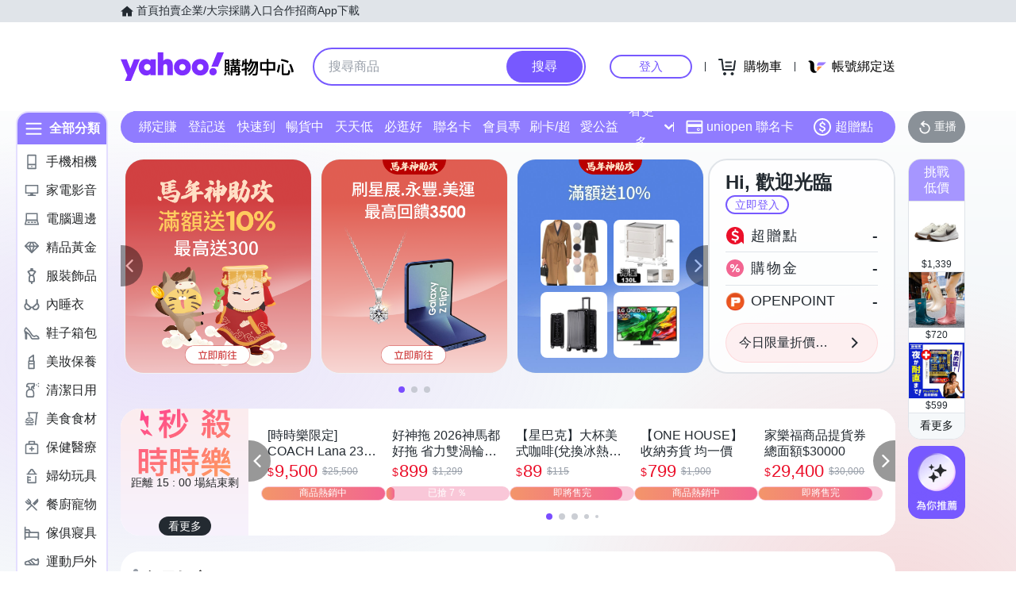

--- FILE ---
content_type: application/javascript; charset=utf-8
request_url: https://bw.scupio.com/ssp/initid.aspx?mode=L&cb=0.7726352327154244&mid=0
body_size: 247
content:
cb({'id':'CDL20260120195427119010'});